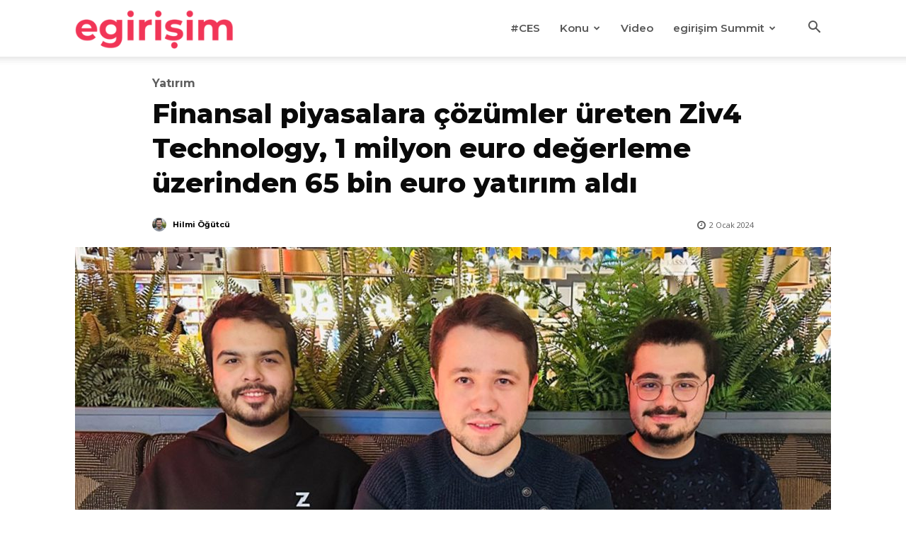

--- FILE ---
content_type: text/html; charset=UTF-8
request_url: https://egirisim.com/wp-admin/admin-ajax.php?td_theme_name=Newspaper&v=12.7.4
body_size: -653
content:
{"109329":753}